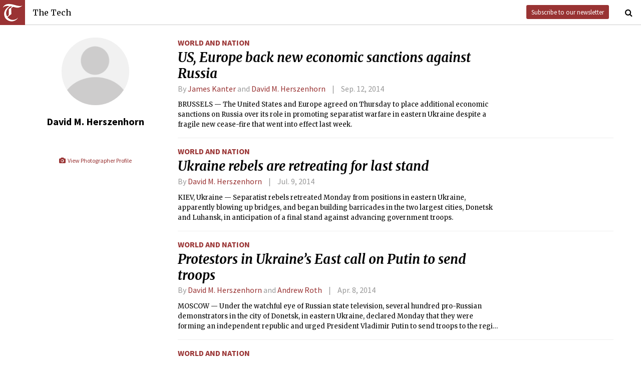

--- FILE ---
content_type: text/html; charset=utf-8
request_url: https://www.thetech.com/authors/david-m-herszenhorn
body_size: 8618
content:
<!DOCTYPE html>
<html lang="en">
  <head>
    
    <meta charset="utf-8">
    <meta http-equiv="X-UA-Compatible" content="IE=Edge,chrome=1">
    <meta name="viewport" content="width=device-width, initial-scale=1.0">

      <meta name="google-site-verification" content="oB452VQ7ZDCRgpTXhrkzty9p-kg2EnnLbIRes8Z2f-8" />
<meta name="description" content="Weekly student newspaper of the Massachusetts Institute Technology in Cambridge. Covering MIT news, opinion, arts, sports, and campus life.">
<link rel="canonical" href="https://www.thetech.com/authors/david-m-herszenhorn">

<meta name="twitter:card" content="summary">
<meta name="twitter:site" content="@thetech">
<meta name="twitter:title" content="David M. Herszenhorn | The Tech">
<meta name="twitter:description" content="Weekly student newspaper of the Massachusetts Institute Technology in Cambridge. Covering MIT news, opinion, arts, sports, and campus life.">

<meta property="fb:admins" content="1677870174">
<meta property="og:url" content="https://www.thetech.com/authors/david-m-herszenhorn">
<meta property="og:type" content="website">
<meta property="og:image" content="https://www.thetech.com/assets/logo@2x-9253509ed2b9d70f7d7d3be80a9a6e9ac90ab1640de33e0bfbc1d48db3a2d2bd.png">
<meta property="og:site_name" content="The Tech">
<meta property="og:title" content="David M. Herszenhorn | The Tech">
<meta property="og:description" content="Weekly student newspaper of the Massachusetts Institute Technology in Cambridge. Covering MIT news, opinion, arts, sports, and campus life.">
<meta property="article:publisher" content="https://www.facebook.com/themittech">

    <title>David M. Herszenhorn | The Tech</title>
    <meta name="csrf-param" content="authenticity_token" />
<meta name="csrf-token" content="mV9QuIv+IFTPx8YXrNNhQf35xJazSqGQQgKbA5j4lgcX7/MXOmvQiHN478WKKGPRDblUTj4FArozJU07KBVCTQ==" />

    <!-- Le HTML5 shim, for IE6-8 support of HTML elements -->
    <!--[if lt IE 9]>
      <script src="//cdnjs.cloudflare.com/ajax/libs/html5shiv/3.6.1/html5shiv.js" type="text/javascript"></script>
    <![endif]-->

    <link rel="stylesheet" media="all" href="/assets/frontend-6b3cab4a1c80dab7844bed1ec6f78dbf09c98604db85d2e6f90f623c0bbb4268.css" />
    <link rel="stylesheet" media="all" href="https://fonts.googleapis.com/css?family=Source+Sans+Pro:300,400,700|Merriweather:400,400italic,700,700italic,300italic,300.css" />

    <link rel="apple-touch-icon-precomposed" type="image/png" href="/assets/apple-touch-icon-144x144-precomposed-f5878d48539a2789ee3cc43d1c0f2e3b9fc40c143c87b9b60a558319c1f332c7.png" sizes="144x144" />
    <link rel="apple-touch-icon-precomposed" type="image/png" href="/assets/apple-touch-icon-114x114-precomposed-7d947298d1bddab30a671a075637c99a7add20089e752bde0fccd209e0f3d875.png" sizes="114x114" />
    <link rel="apple-touch-icon-precomposed" type="image/png" href="/assets/apple-touch-icon-72x72-precomposed-2f981f99b6ebd29fca76624f7313001cd660de94ae14abaa28a1b9d15512bbb4.png" sizes="72x72" />
    <link rel="apple-touch-icon-precomposed" type="image/png" href="/assets/apple-touch-icon-precomposed-6601a48ee61e7503396a1c2b5bbc044fc979504b1a0f0ac8b78ca074db6b4846.png" />
    <link rel="shortcut icon" type="image/x-icon" href="/assets/favicon-f42b9ca1fbe3eeec567ebfc42a5d0e4afda2bde18d625234d6ea6ffa694b35d9.ico" />
  </head>
  <body class="frontend_author">

    
      <nav class="navbar ">
  <a class="navbar-menu" href="">
    <img alt="The Tech" class="navbar-logo" src="/assets/logo-edbf50e7afc668307f5a85b80743bedf24fe92e213cee81d8099b3afb828ca8b.png" />
    <span></span>
    <span></span>
    <span></span>
  </a>
  <a class="navbar-title" href="/">The Tech</a>
  <a class="navbar-feedback" href="https://mailchi.mp/0cdaae5d2937/the-tech-newletter-sub" target="_blank">Subscribe to our newsletter</a>
  <a class="navbar-feedback-alt" href="https://mailchi.mp/0cdaae5d2937/the-tech-newletter-sub" target="_blank">Newsletter</a>
  <a class="navbar-search-icon" href=""><i class="fa fa-search"></i></a>
  <form name="search" action="/search" accept-charset="UTF-8" method="get"><input name="utf8" type="hidden" value="&#x2713;" />
    <input name="query" class="navbar-search" type="text" placeholder="Search" value=""></input>
</form>  <a class="navbar-search-icon navbar-search-close-icon"><i class="fa fa-close"></i></a>
</nav>

    <nav class="sidenav">
  <ul>
    <li><a href="/">Home</a></li>
    <li><a href="/news">News</a></li>
    <li><a href="/opinion">Opinion</a></li>
    <li><a href="/arts">Arts</a></li>
    <li><a href="/sports">Sports</a></li>
    <li><a href="/campus-life">Campus Life</a></li>
    <li><a href="/science">Science</a></li>
    <li class="separator"></li>
    <li><a href="/about">About Us</a></li>
    <li><a href="/issues">Past Issues</a></li>
    <li><a href="/photos">Photos</a></li>
    <li><a href="/about/index#policies">Policies</a></li>
    <li><a href="/ads">Advertising</a></li>
    <li><a href="/about/sponsors">Sponsors</a></li>
    <li><a href="/about/donate">Donate</a></li>
    <li><a href="/about/staff">Our Staff</a></li>
    <li><a href="/about/join">Join The Tech</a></li>
    <li class="separator"></li>
    <li><a href="/about/contact">Contact Us</a></li>
    <li><a href="//www.facebook.com/themittech">Facebook</a></li>
    <li><a href="//www.twitter.com/thetech">Twitter</a></li>
  </ul>
</nav>

    <main class="container">
      <div class='list-sidebar'>
<div class='list-sidebar-content author-sidebar-content'>
<img class='author-portrait' src='/images/default_author_portrait.png'>
<div class='author-info'>
<h1 class='author-name'>David M. Herszenhorn</h1>
<div class='author-social'>
<br>
<br>
<a class="all-photos" href="/photographers/david-m-herszenhorn"><i class="fa fa-camera fa-fw"></i> View Photographer Profile</a>
</div>
</div>
</div>
</div>
<div class='list-articles'>
<div class='list-article'>
<div class='article-info'>
<a class="section" href="/world-and-nation">World and Nation</a>

<h1 class='headline'><a href="/2014/09/12/long4-v134-n37">US, Europe back new economic sanctions against Russia</a></h1>
<h4 class='article-meta'>
<span class='byline'>
By
<a class="author" href="/authors/james-kanter">James Kanter</a> and <a class="author" href="/authors/david-m-herszenhorn">David M. Herszenhorn</a>
</span>
<span class='timestamp'>Sep. 12, 2014</span>
</h4>
<p class='lede'>BRUSSELS — The United States and Europe agreed on Thursday to place additional economic sanctions on Russia over its role in promoting separatist warfare in eastern Ukraine despite a fragile new cease-fire that went into effect last week.</p>
</div>
</div>
<div class='list-article'>
<div class='article-info'>
<a class="section" href="/world-and-nation">World and Nation</a>

<h1 class='headline'><a href="/2014/07/09/long5-v134-n29">Ukraine rebels are retreating for last stand</a></h1>
<h4 class='article-meta'>
<span class='byline'>
By
<a class="author" href="/authors/david-m-herszenhorn">David M. Herszenhorn</a>
</span>
<span class='timestamp'>Jul. 9, 2014</span>
</h4>
<p class='lede'>KIEV, Ukraine — Separatist rebels retreated Monday from positions in eastern Ukraine, apparently blowing up bridges, and began building barricades in the two largest cities, Donetsk and Luhansk, in anticipation of a final stand against advancing government troops.</p>
</div>
</div>
<div class='list-article'>
<div class='article-info'>
<a class="section" href="/world-and-nation">World and Nation</a>

<h1 class='headline'><a href="/2014/04/08/long2-v134-n17">Protestors in Ukraine’s East call on Putin to send troops</a></h1>
<h4 class='article-meta'>
<span class='byline'>
By
<a class="author" href="/authors/david-m-herszenhorn">David M. Herszenhorn</a> and <a class="author" href="/authors/andrew-roth">Andrew Roth</a>
</span>
<span class='timestamp'>Apr. 8, 2014</span>
</h4>
<p class='lede'>MOSCOW — Under the watchful eye of Russian state television, several hundred pro-Russian demonstrators in the city of Donetsk, in eastern Ukraine, declared Monday that they were forming an independent republic and urged President Vladimir Putin to send troops to the region as a peacekeeping force, even though there are no obvious threats to peace in the area.</p>
</div>
</div>
<div class='list-article'>
<div class='article-info'>
<a class="section" href="/world-and-nation">World and Nation</a>

<h1 class='headline'><a href="/2013/12/03/long5-v133-n58">Ukrainian protesters control landmark plaza</a></h1>
<h4 class='article-meta'>
<span class='byline'>
By
<a class="author" href="/authors/david-m-herszenhorn">David M. Herszenhorn</a>
</span>
<span class='timestamp'>Dec. 3, 2013</span>
</h4>
<p class='lede'>KIEV, Ukraine — Even as thousands of protesters occupied Independence Square, blockaded the Cabinet Ministry and continued to demand his resignation, President Viktor F. Yanukovych of Ukraine on Monday defended his refusal to sign accords with the European Union, said he was on the verge of securing lower gas prices from Russia, and urged opposition politicians to wait for presidential elections in 2015 to challenge him.</p>
</div>
</div>
<div class='list-article'>
<div class='article-info'>
<a class="section" href="/world-and-nation">World and Nation</a>

<h1 class='headline'><a href="/2013/10/11/long2-v133-n45">Observers differ on fairness of election in Azerbaijan</a></h1>
<h4 class='article-meta'>
<span class='byline'>
By
<a class="author" href="/authors/david-m-herszenhorn">David M. Herszenhorn</a>
</span>
<span class='timestamp'>Oct. 11, 2013</span>
</h4>
<p class='lede'>BAKU, Azerbaijan — A prominent delegation of international election observers on Thursday sharply criticized Azerbaijan’s presidential election as unfair and rife with fraud, amid aggressive efforts by the Azerbaijani government and its allies to portray the vote as legitimate.</p>
</div>
</div>
<div class='list-article'>
<div class='article-info'>
<a class="section" href="/news">News</a>

<h1 class='headline'><a href="/2013/04/30/wire-v133-n22">FBI agents pore over bombing suspect’s trip to Russia in 2012</a></h1>
<h4 class='article-meta'>
<span class='byline'>
By
<a class="author" href="/authors/scott-shane">Scott Shane</a> and <a class="author" href="/authors/david-m-herszenhorn">David M. Herszenhorn</a>
</span>
<span class='timestamp'>Apr. 30, 2013</span>
</h4>
<p class='lede'>FBI agents are working closely with Russian security officials to reconstruct Tamerlan Tsarnaev’s activities and connections in Dagestan during his six-month visit last year, tracking meetings he may have had with specific militants, his visits to a radical mosque and any indoctrination or training he may have received, law enforcement officials said on Sunday.</p>
</div>
</div>
<div class='list-article'>
<div class='article-info'>
<a class="section" href="/world-and-nation">World and Nation</a>

<h1 class='headline'><a href="/2013/04/02/long2-v133-n15">Gorbachev criticizes Putin and his restrictions</a></h1>
<h4 class='article-meta'>
<span class='byline'>
By
<a class="author" href="/authors/david-m-herszenhorn">David M. Herszenhorn</a>
</span>
<span class='timestamp'>Apr. 2, 2013</span>
</h4>
<p class='lede'>MOSCOW — Mikhail Gorbachev, the first and last president of the Soviet Union, now 82 and increasingly frail, may have needed a helping hand to climb on stage for a speech at the state-run RIA-Novosti news agency. Oratorically, however, he seemed nimble enough, delivering a sharp poke in the gut to President Vladimir V. Putin and the Kremlin.</p>
</div>
</div>
<div class='list-article'>
<div class='article-info'>
<a class="section" href="/world-and-nation">World and Nation</a>

<h1 class='headline'><a href="/2012/10/30/long2-v132-n49">International observers denounce the Ukrainian election</a></h1>
<h4 class='article-meta'>
<span class='byline'>
By
<a class="author" href="/authors/david-m-herszenhorn">David M. Herszenhorn</a>
</span>
<span class='timestamp'>Oct. 30, 2012</span>
</h4>
<p class='lede'>KIEV, Ukraine — International observers delivered scathing criticism Monday of Ukraine’s parliamentary election, saying the vote was heavily tilted in favor of President Viktor F. Yanukovych’s Party of Regions through the abuse of government resources, the dominance of media coverage and the jailing of two prominent opposition leaders.</p>
</div>
</div>
<div class='list-article'>
<div class='article-info'>
<a class="section" href="/world-and-nation">World and Nation</a>

<h1 class='headline'><a href="/2010/09/24/long1-v130-n39">Republican spells out policy agenda in “Pledge to America”</a></h1>
<h4 class='article-meta'>
<span class='byline'>
By
<a class="author" href="/authors/david-m-herszenhorn">David M. Herszenhorn</a>
</span>
<span class='timestamp'>Sep. 24, 2010</span>
</h4>
<p class='lede'>WASHINGTON — House Republicans will issue a legislative blueprint Thursday called “A Pledge to America” that they hope will catapult them to a majority in the November elections. Its goals include a permanent extension of all the Bush-era tax cuts, repeal of the newly enacted health care law, a cap on discretionary federal spending and an end to government control of mortgage giants Fannie Mae and Freddie Mac.</p>
</div>
</div>
<div class='list-article'>
<div class='article-info'>
<a class="section" href="/world-and-nation">World and Nation</a>

<h1 class='headline'><a href="/2010/03/09/long4-v130-n11">Obama says passing health bill is more important than politics</a></h1>
<h4 class='article-meta'>
<span class='byline'>
By
<a class="author" href="/authors/helene-cooper">Helene Cooper</a> and <a class="author" href="/authors/david-m-herszenhorn">David M. Herszenhorn</a>
</span>
<span class='timestamp'>Mar. 9, 2010</span>
</h4>
<p class='lede'>PHILADELPHIA—President Barack Obama challenged wavering members of his party on Monday not to give in to political fears about supporting health care legislation, asserting that the urgency of getting a bill through Congress should trump any concern about the consequences for Democrats in November.</p>
</div>
</div>
<div class='list-article'>
<div class='article-info'>
<a class="section" href="/world-and-nation">World and Nation</a>

<h1 class='headline'><a href="/2010/02/09/long2-v130-n3">On health care bill, a roadmap  by the Grand Old Party</a></h1>
<h4 class='article-meta'>
<span class='byline'>
By
<a class="author" href="/authors/robert-pear">Robert Pear</a> and <a class="author" href="/authors/david-m-herszenhorn">David M. Herszenhorn</a>
</span>
<span class='timestamp'>Feb. 9, 2010</span>
</h4>
<p class='lede'>WASHINGTON—When Republicans take President Barack Obama up on his invitation to hash out their differences over health care this month, they will carry with them a fairly well-developed set of ideas intended to make health insurance more widely available and affordable, by emphasizing tax incentives and state innovations, with no new federal mandates and only a modest expansion of the federal safety net.</p>
</div>
</div>
<div class='list-article'>
<div class='article-info'>
<a class="section" href="/world-and-nation">World and Nation</a>

<h1 class='headline'><a href="/2009/12/01/long1-v129-n57">CBO Says Senate Health Bill May Cut Cost for Many</a></h1>
<h4 class='article-meta'>
<span class='byline'>
By
<a class="author" href="/authors/robert-pear-638ffc9f-5219-4da5-a70e-1cce9ee64f2b">Robert Pear </a> and <a class="author" href="/authors/david-m-herszenhorn">David M. Herszenhorn</a>
</span>
<span class='timestamp'>Dec. 1, 2009</span>
</h4>
<p class='lede'>The Congressional Budget Office said Monday that the Senate health bill could significantly reduce costs for many people who buy health insurance on their own, and that it would not substantially change premiums for the vast numbers of Americans who receive coverage from large employers.</p>
</div>
</div>
<div class='list-article'>
<div class='article-info'>
<a class="section" href="/world-and-nation">World and Nation</a>

<h1 class='headline'><a href="/2009/10/23/long2-v129-n47">Pressed, Sen. Reid Says Health Bill May Have Public Option</a></h1>
<h4 class='article-meta'>
<span class='byline'>
By
<a class="author" href="/authors/robert-pear-638ffc9f-5219-4da5-a70e-1cce9ee64f2b">Robert Pear </a> and <a class="author" href="/authors/david-m-herszenhorn">David M. Herszenhorn</a>
</span>
<span class='timestamp'>Oct. 23, 2009</span>
</h4>
<p class='lede'>Under immense pressure from the liberal wing of his caucus, the Senate majority leader, Harry Reid, has told colleagues that he may include a government-run health insurance plan in a health care bill he will soon take to the Senate floor, Democratic senators said Thursday.</p>
</div>
</div>
<div class='list-article'>
<div class='article-info'>
<a class="section" href="/world-and-nation">World and Nation</a>

<h1 class='headline'><a href="/2009/10/27/long1-v129-n48">Senate Leader Vows to Pursue Public Option</a></h1>
<h4 class='article-meta'>
<span class='byline'>
By
<a class="author" href="/authors/robert-pear">Robert Pear</a> and <a class="author" href="/authors/david-m-herszenhorn">David M. Herszenhorn</a>
</span>
<span class='timestamp'>Oct. 27, 2009</span>
</h4>
<p class='lede'>The Senate majority leader, Harry Reid, sided with his party’s liberals on Monday and announced that he would include a government-run insurance plan in health care legislation that he plans to take to the Senate floor within a few weeks.</p>
</div>
</div>
<div class='list-article'>
<div class='article-info'>
<a class="section" href="/world-and-nation">World and Nation</a>

<h1 class='headline'><a href="/2009/10/13/long1-v129-n44">Congress Splits on Taxing High-Cost Health Plans</a></h1>
<h4 class='article-meta'>
<span class='byline'>
By
<a class="author" href="/authors/david-m-herszenhorn">David M. Herszenhorn</a> and <a class="author" href="/authors/robert-pear">Robert Pear</a>
</span>
<span class='timestamp'>Oct. 13, 2009</span>
</h4>
<p class='lede'>A proposed tax on high-cost, or “Cadillac,” health insurance plans has touched off a fierce clash between the Senate and the House as they wrestle over how to pay for legislation that would provide health benefits to millions of uninsured Americans.</p>
</div>
</div>
<div class='list-article'>
<div class='article-info'>
<a class="section" href="/world-and-nation">World and Nation</a>

<h1 class='headline'><a href="/2009/09/11/shorts2-v129-n35">Shorts (right)</a></h1>
<h4 class='article-meta'>
<span class='byline'>
By
<a class="author" href="/authors/david-m-herszenhorn">David M. Herszenhorn</a>
</span>
<span class='timestamp'>Sep. 11, 2009</span>
</h4>
<p class='lede'>President Barack Obama’s speech on health care failed to bridge the gulf with Republicans, but Democrats said on Thursday that the president had largely succeeded in unifying his own party by making a cogent, persuasive pitch to the American public, and by casting his plan to overhaul the health care system as a political and moral imperative.</p>
</div>
</div>
<div class='list-article'>
<div class='article-info'>
<a class="section" href="/world-and-nation">World and Nation</a>

<h1 class='headline'><a href="/2009/02/03/long3-v129-n1">Internet Money in Fiscal Plan: Wise or Waste?</a></h1>
<h4 class='article-meta'>
<span class='byline'>
By
<a class="author" href="/authors/david-m-herszenhorn">David M. Herszenhorn</a>
</span>
<span class='timestamp'>Feb. 3, 2009</span>
</h4>
<p class='lede'>Perhaps no line item in the nearly $900 billion stimulus program offers a better window into the tricky balancing act of how best to jolt the economy than the billions pegged to expand broadband Internet service to rural and underserved areas.</p>
</div>
</div>
<div class='list-article'>
<div class='article-info'>
<a class="section" href="/world-and-nation">World and Nation</a>

<h1 class='headline'><a href="/2008/11/21/long2-v128-n57">Detroit’s Plea for Financial Aid Fails in Congress</a></h1>
<h4 class='article-meta'>
<span class='byline'>
By
<a class="author" href="/authors/david-m-herszenhorn">David M. Herszenhorn</a>
</span>
<span class='timestamp'>Nov. 21, 2008</span>
</h4>
<p class='lede'>Democratic congressional leaders on Thursday said that the executives of America’s foundering automakers had failed miserably in persuading Congress or the public that $25 billion in aid from the government would be well spent, and they gave industry leaders 12 days to come back with plans showing otherwise.</p>
</div>
</div>
<div class='list-article'>
<div class='article-info'>
<a class="section" href="/world-and-nation">World and Nation</a>

<h1 class='headline'><a href="/2008/11/14/long2-v128-n55">Hopes Dim for U.S. Car Manufacturer Bailout</a></h1>
<h4 class='article-meta'>
<span class='byline'>
By
<a class="author" href="/authors/david-m-herszenhorn">David M. Herszenhorn</a>
</span>
<span class='timestamp'>Nov. 14, 2008</span>
</h4>
<p class='lede'>The prospects of a government rescue for the nation’s foundering automakers dwindled Thursday as Democratic congressional leaders conceded that they would face potentially insurmountable Republican opposition during a lame-duck legislative session next week.</p>
</div>
</div>
<div class='list-article'>
<div class='article-info'>
<a class="section" href="/world-and-nation">World and Nation</a>

<h1 class='headline'><a href="/2009/01/07/long2-v128-n62">Obama Seeks Support for His Plan for the Economy</a></h1>
<h4 class='article-meta'>
<span class='byline'>
By
<a class="author" href="/authors/jeff-zeleny">Jeff Zeleny</a> and <a class="author" href="/authors/david-m-herszenhorn">David M. Herszenhorn</a>
</span>
<span class='timestamp'>Jan. 7, 2009</span>
</h4>
<p class='lede'>Two weeks before assuming power, President-elect Barack Obama took his economic recovery package to Capitol Hill on Monday and worked to build a bipartisan coalition to endorse his plan of tax cuts and new spending with an urgent appeal “to break the momentum of this recession.”</p>
</div>
</div>
<div class='list-article'>
<div class='article-info'>
<a class="section" href="/world-and-nation">World and Nation</a>

<h1 class='headline'><a href="/2008/10/03/long2-v128-n44">House GOP Leaders Wrangle Balky Caucus on Bailout</a></h1>
<h4 class='article-meta'>
<span class='byline'>
By
<a class="author" href="/authors/david-m-herszenhorn">David M. Herszenhorn</a> and <a class="author" href="/authors/robert-pear">Robert Pear</a>
</span>
<span class='timestamp'>Oct. 3, 2008</span>
</h4>
<p class='lede'>House Republican leaders struggled Thursday to persuade some of their members to reverse course and support the $700 billion economic bailout package, but both parties said that they were guardedly optimistic about winning final passage of the measure in a vote expected early Friday afternoon.</p>
</div>
</div>
<div class='list-article'>
<div class='article-info'>
<a class="section" href="/world-and-nation">World and Nation</a>

<h1 class='headline'><a href="/2007/11/09/long5-v127-n53">Congress Overrides Bush Veto 79-14 To Pass $23 Bil. Water Resources Bill</a></h1>
<h4 class='article-meta'>
<span class='byline'>
By
<a class="author" href="/authors/david-m-herszenhorn">David M. Herszenhorn</a>
</span>
<span class='timestamp'>Nov. 9, 2007</span>
</h4>
<p class='lede'>The Senate on Thursday dealt President Bush the first veto override of his presidency, with a resounding bipartisan vote to adopt a $23.2 billion water resources bill that authorizes popular projects across the country.</p>
</div>
</div>
<div class='list-article'>
<div class='article-info'>
<a class="section" href="/world-and-nation">World and Nation</a>

<h1 class='headline'><a href="/2008/05/09/long3-v128-n25">Obama Returns to Capitol and Tries to Rally Democrats</a></h1>
<h4 class='article-meta'>
<span class='byline'>
By
<a class="author" href="/authors/carl-hulse-260456a0-e3f1-4690-aee1-9422856943f0">Carl Hulse </a> and <a class="author" href="/authors/david-m-herszenhorn">David M. Herszenhorn</a>
</span>
<span class='timestamp'>May. 9, 2008</span>
</h4>
<p class='lede'>Sen. Barack Obama began trying to rally the Democratic Party around him on Thursday. He struck a tougher tone against Sen. John McCain, saying McCain was “losing his bearings” in his pursuit of the presidency.</p>
</div>
</div>
<div class='list-article'>
<div class='article-info'>
<a class="section" href="/world-and-nation">World and Nation</a>

<h1 class='headline'><a href="/2008/02/08/long4-v128-n2">U.S. Senate Is Closer to Agreeing On Economic Stimulus Package</a></h1>
<h4 class='article-meta'>
<span class='byline'>
By
<a class="author" href="/authors/david-m-herszenhorn">David M. Herszenhorn</a>
</span>
<span class='timestamp'>Feb. 8, 2008</span>
</h4>
<p class='lede'>An agreement in the Senate appeared within reach on an economic-stimulus program on Thursday afternoon, increasing chances that the House could also ratify it within hours and speed it to President Bush’s desk.</p>
</div>
</div>
<div class='list-article'>
<div class='article-info'>
<a class="section" href="/world-and-nation">World and Nation</a>

<h1 class='headline'><a href="/2008/01/30/long3-v127-n65">In Bipartisan Move, Economic Stimulus Deal Passed in House</a></h1>
<h4 class='article-meta'>
<span class='byline'>
By
<a class="author" href="/authors/david-m-herszenhorn">David M. Herszenhorn</a>
</span>
<span class='timestamp'>Jan. 30, 2008</span>
</h4>
<p class='lede'>The House on Tuesday voted to approve a $146 billion fiscal stimulus package, hoping to seal a fast-paced deal with President Bush on a combination of tax rebates and business incentives aimed at jolting the economy with new spending.</p>
</div>
</div>
<div class='list-article'>
<div class='article-info'>
<a class="section" href="/world-and-nation">World and Nation</a>

<h1 class='headline'><a href="/2007/10/12/long4-v127-n45">Iraq, Gay Rights Prompt Tensions Between Dems., Loyal Party Base</a></h1>
<h4 class='article-meta'>
<span class='byline'>
By
<a class="author" href="/authors/david-m-herszenhorn">David M. Herszenhorn</a>
</span>
<span class='timestamp'>Oct. 12, 2007</span>
</h4>
<p class='lede'>Of the three most recognizable Barneys in America, one is a singing purple dinosaur, another is a prehistoric cartoon character and the third is a gay congressman from Massachusetts.</p>
</div>
</div>
<div class='list-article'>
<div class='article-info'>
<a class="section" href="/world-and-nation">World and Nation</a>

<h1 class='headline'><a href="/2007/10/05/long1-v127-n44">Bill Passed: U.S. Contractors  In Iraq to Be Under U.S. Law</a></h1>
<h4 class='article-meta'>
<span class='byline'>
By
<a class="author" href="/authors/david-m-herszenhorn">David M. Herszenhorn</a>
</span>
<span class='timestamp'>Oct. 5, 2007</span>
</h4>
<p class='lede'>With the armed security force Blackwater USA and other private contractors in Iraq facing tighter scrutiny, the House of Representatives on Thursday overwhelmingly approved a bill that would bring all U.S. government contractors in the Iraq war zone under the jurisdiction of U.S criminal law. The measure would a require the FBI to investigate any allegations of wrongdoing.</p>
</div>
</div>
<div class='list-article'>
<div class='article-info'>
<a class="section" href="/world-and-nation">World and Nation</a>

<h1 class='headline'><a href="/2007/09/18/long1-v127-n39">Dems Warn They May Delay  Approval of Bush’s Nominee</a></h1>
<h4 class='article-meta'>
<span class='byline'>
By
<a class="author" href="/authors/sheryl-gay-stolberg-ded43541-049c-419a-bb2f-df1082e65a5b">Sheryl Gay Stolberg </a> and <a class="author" href="/authors/david-m-herszenhorn">David M. Herszenhorn</a>
</span>
<span class='timestamp'>Sep. 18, 2007</span>
</h4>
<p class='lede'>Two Senate Democrats warned Monday that they might delay confirming President Bush’s choice to be the next attorney general unless the White House turns over documents relating to several investigations, a move that could provoke the kind of confirmation fight the administration was hoping to avoid.</p>
</div>
</div>

</div>

    </main>
    <footer>
  <div class="footer-content">
    <div class="footer-contact">
      <a href="/"><img alt="The Tech" class="footer-logo" src="/assets/footer-logo-3d10ecffc0e34dabb59ac1ab7cd6483ae6bf89d407881009fd1fab7907ef146d.png" /></a>
      <ul>
        <li>The Tech</li>
        <li>84 Massachusetts Ave, Suite 483</li>
        <li>Cambridge, MA 02139-4300</li>
        <li>617.253.1541</li>
      </ul>
    </div>
    <div class="footer-sections">
      <ul>
        <li><a href="/">Home</a></li>
        <li><a href="/news">News</a></li>
        <li><a href="/opinion">Opinion</a></li>
        <li><a href="/arts">Arts</a></li>
        <li><a href="/sports">Sports</a></li>
        <li><a href="/campus-life">Campus Life</a></li>
        <li><a href="/science">Science</a></li>
      </ul>
    </div>
    <div class="footer-static">
      <ul>
        <li><a href="/about">About Us</a></li>
        <li><a href="/issues">Past Issues</a></li>
        <li><a href="/about/index#policies">Policies</a></li>
        <li><a href="/ads">Advertising</a></li>
        <li><a href="/about/donate">Donate</a></li>
        <li><a href="/about/staff">Our Staff</a></li>
        <li><a href="/about/join">Join The Tech</a></li>
      </ul>
    </div>
    <div class="footer-social">
      <ul>
        <li><a href="/about/contact">Contact Us</a></li>
        <li><a href="//www.facebook.com/themittech">Facebook</a></li>
        <li><a href="//www.twitter.com/thetech">Twitter</a></li>
        <li>&nbsp;</li>
        <li>&nbsp;</li>
        <li>&nbsp;</li>
        <li>&copy; 2026 The Tech</li>
      </ul>
    </div>
  </div>
</footer>

    <script src="/assets/frontend-58ecf39f3aa367a4a930c76c4d271ee2b96054040ccb7d52f477ab1d6afb9093.js"></script>
    <script type="text/javascript"> var infolinks_pid = 3206162; var infolinks_wsid = 0; </script> <script type="text/javascript" src="//resources.infolinks.com/js/infolinks_main.js"></script>
    
    <script>
      (function(i,s,o,g,r,a,m){i['GoogleAnalyticsObject']=r;i[r]=i[r]||function(){
      (i[r].q=i[r].q||[]).push(arguments)},i[r].l=1*new Date();a=s.createElement(o),
      m=s.getElementsByTagName(o)[0];a.async=1;a.src=g;m.parentNode.insertBefore(a,m)
      })(window,document,'script','//www.google-analytics.com/analytics.js','ga');
      ga('create', 'UA-7382327-6', 'auto');
      ga('send', 'pageview');
    </script>
  </body>
</html>


--- FILE ---
content_type: text/plain
request_url: https://www.google-analytics.com/j/collect?v=1&_v=j102&a=1921494331&t=pageview&_s=1&dl=https%3A%2F%2Fwww.thetech.com%2Fauthors%2Fdavid-m-herszenhorn&ul=en-us%40posix&dt=David%20M.%20Herszenhorn%20%7C%20The%20Tech&sr=1280x720&vp=1280x720&_u=IEBAAEABAAAAACAAI~&jid=1016221400&gjid=2141950050&cid=1182967587.1769753170&tid=UA-7382327-6&_gid=706311309.1769753170&_r=1&_slc=1&z=1910779802
body_size: -450
content:
2,cG-EB775TB3JY